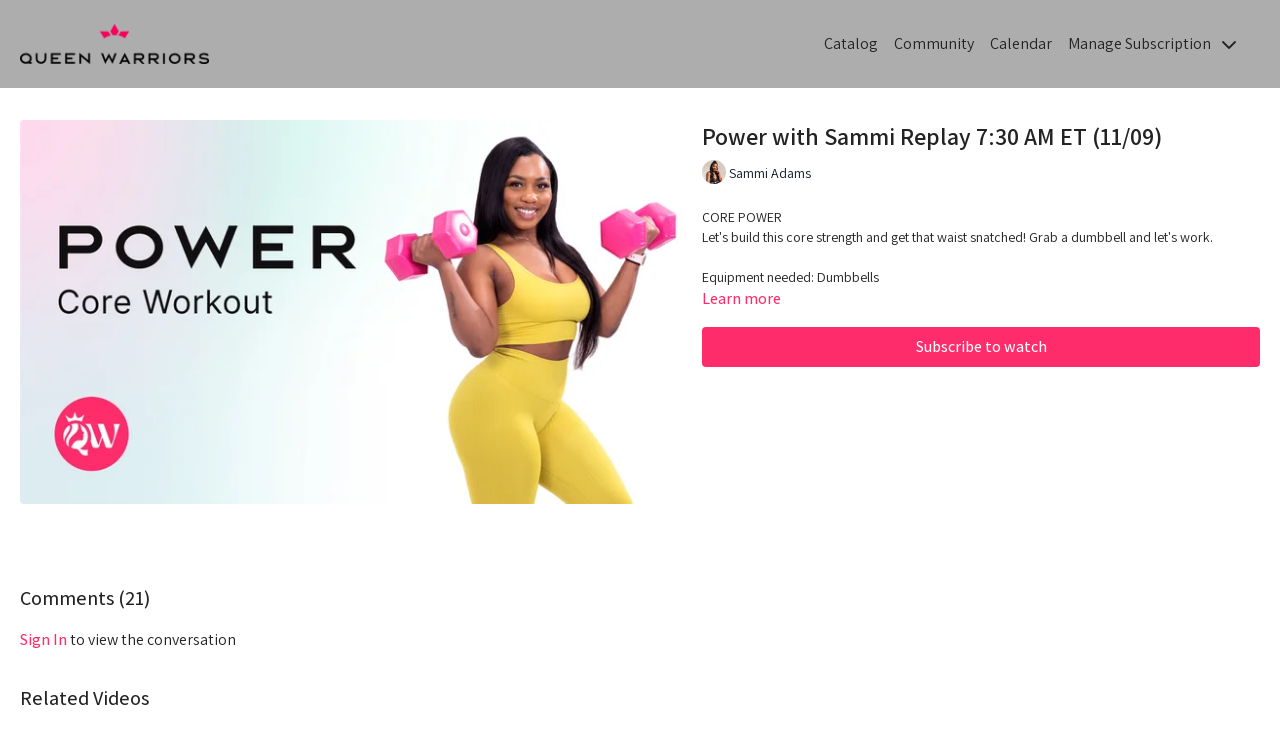

--- FILE ---
content_type: text/vnd.turbo-stream.html; charset=utf-8
request_url: https://queenwarriors.tv/programs/power-with-sammi-730-am-et-1109-541ba2.turbo_stream?playlist_position=sidebar&preview=false
body_size: -32
content:
<!DOCTYPE html><html><head><meta name="csrf-param" content="authenticity_token" />
<meta name="csrf-token" content="6zwGJ-ItRwrqixibb9KsdEfRMoFzAc9JV1Pud-213TzY9n6vx5wELjWyrlqMv1vCXrNyywWlBwLpUtrQOTMmmg" /></head><body><turbo-stream action="update" target="program_show"><template>
  <turbo-frame id="program_player">
      <turbo-frame id="program_content" src="/programs/power-with-sammi-730-am-et-1109-541ba2/program_content?playlist_position=sidebar&amp;preview=false">
</turbo-frame></turbo-frame></template></turbo-stream></body></html>

--- FILE ---
content_type: text/html; charset=utf-8
request_url: https://queenwarriors.tv/programs/power-with-sammi-730-am-et-1109-541ba2/related
body_size: 11827
content:
<turbo-frame id="program_related" target="_top">

    <div class="container " data-area="program-related-videos">
      <div class="cbt-related mt-8  pb-16">
        <div class="cbt-related-title text-xl font-medium">Related Videos</div>
          <div class="mt-5 grid grid-cols-1 sm:grid-cols-2 md:grid-cols-3 lg:grid-cols-4 xl:grid-cols-4 gap-x-4 gap-y-6">
              <div data-area="related-video-item" class="">
                <swiper-slide
  data-card="video_2990641"
  data-custom="content-card"
  class="self-start hotwired"
    data-short-description="Kettlebell"
    data-author-title-0="Raven Torres" data-author-permalink-0="author-PquyPTyYyd4"
>

  <a class="card-image-container" data-turbo="true" data-turbo-prefetch="false" data-turbo-action="advance" data-turbo-frame="_top" onclick="window.CatalogAnalytics(&#39;clickContentItem&#39;, &#39;video&#39;, &#39;2990641&#39;, &#39;Related Videos&#39;); window.CatalogAnalytics(&#39;clickRelatedVideo&#39;, &#39;2990641&#39;, &#39;1&#39;, &#39;program_page&#39;)" href="/programs/kettlebell-with-raven-900-am-et-intermediate-0429-638569">
    <div class="image-container relative" data-test="catalog-card">
  <div class="relative image-content">
    <div aria-hidden="true" style="padding-bottom: 56%;"></div>
    <img loading="lazy" alt="(04/29/24) Kettlebell with Raven Replay 9:00 AM ET Intermediate " decoding="async"
         src="https://alpha.uscreencdn.com/images/programs/2990641/horizontal/fd064b3e-6052-4cc5-9a42-434b89e27147.png?auto=webp&width=350"
         srcset="https://alpha.uscreencdn.com/images/programs/2990641/horizontal/fd064b3e-6052-4cc5-9a42-434b89e27147.png?auto=webp&width=350 350w,
            https://alpha.uscreencdn.com/images/programs/2990641/horizontal/fd064b3e-6052-4cc5-9a42-434b89e27147.png?auto=webp&width=700 2x,
            https://alpha.uscreencdn.com/images/programs/2990641/horizontal/fd064b3e-6052-4cc5-9a42-434b89e27147.png?auto=webp&width=1050 3x"
         class="card-image b-image absolute object-cover h-full top-0 left-0" style="opacity: 1;">
  </div>
    <div class="badge flex justify-center items-center text-white content-card-badge z-0">
      <span class="badge-item">30:04</span>
      <svg xmlns="http://www.w3.org/2000/svg" width="13" height="9" viewBox="0 0 13 9" fill="none" class="badge-item content-watched-icon" data-test="content-watched-icon">
  <path fill-rule="evenodd" clip-rule="evenodd" d="M4.99995 7.15142L12.0757 0.0756836L12.9242 0.924212L4.99995 8.84848L0.575684 4.42421L1.42421 3.57568L4.99995 7.15142Z" fill="currentColor"></path>
</svg>

    </div>

</div>
<div class="content-watched-overlay"></div>

</a>  <a class="card-title" data-turbo="true" data-turbo-prefetch="false" data-turbo-action="advance" data-turbo-frame="_top" title="(04/29/24) Kettlebell with Raven Replay 9:00 AM ET Intermediate " aria-label="(04/29/24) Kettlebell with Raven Replay 9:00 AM ET Intermediate " onclick="window.CatalogAnalytics(&#39;clickContentItem&#39;, &#39;video&#39;, &#39;2990641&#39;, &#39;Related Videos&#39;); window.CatalogAnalytics(&#39;clickRelatedVideo&#39;, &#39;2990641&#39;, &#39;1&#39;, &#39;program_page&#39;)" href="/programs/kettlebell-with-raven-900-am-et-intermediate-0429-638569">
    <span class="line-clamp-2">
      (04/29/24) Kettlebell with Raven Replay 9:00 AM ET Intermediate 
    </span>
</a></swiper-slide>


              </div>
              <div data-area="related-video-item" class="">
                <swiper-slide
  data-card="video_3191610"
  data-custom="content-card"
  class="self-start hotwired"
    data-author-title-0="Aimee Johnson" data-author-permalink-0="author-kpy3-IEC0Bs"
>

  <a class="card-image-container" data-turbo="true" data-turbo-prefetch="false" data-turbo-action="advance" data-turbo-frame="_top" onclick="window.CatalogAnalytics(&#39;clickContentItem&#39;, &#39;video&#39;, &#39;3191610&#39;, &#39;Related Videos&#39;); window.CatalogAnalytics(&#39;clickRelatedVideo&#39;, &#39;3191610&#39;, &#39;2&#39;, &#39;program_page&#39;)" href="/programs/power-with-aimee-930-am-et-intermediate-0812-17fd44">
    <div class="image-container relative" data-test="catalog-card">
  <div class="relative image-content">
    <div aria-hidden="true" style="padding-bottom: 56%;"></div>
    <img loading="lazy" alt="(08/12/24) Power with Aimee Replay 9:30 AM ET Intermediate " decoding="async"
         src="https://alpha.uscreencdn.com/images/programs/3191610/horizontal/658adff2-ffe2-4568-ab49-2d4ecb2bb5cd.png?auto=webp&width=350"
         srcset="https://alpha.uscreencdn.com/images/programs/3191610/horizontal/658adff2-ffe2-4568-ab49-2d4ecb2bb5cd.png?auto=webp&width=350 350w,
            https://alpha.uscreencdn.com/images/programs/3191610/horizontal/658adff2-ffe2-4568-ab49-2d4ecb2bb5cd.png?auto=webp&width=700 2x,
            https://alpha.uscreencdn.com/images/programs/3191610/horizontal/658adff2-ffe2-4568-ab49-2d4ecb2bb5cd.png?auto=webp&width=1050 3x"
         class="card-image b-image absolute object-cover h-full top-0 left-0" style="opacity: 1;">
  </div>
    <div class="badge flex justify-center items-center text-white content-card-badge z-0">
      <span class="badge-item">30:29</span>
      <svg xmlns="http://www.w3.org/2000/svg" width="13" height="9" viewBox="0 0 13 9" fill="none" class="badge-item content-watched-icon" data-test="content-watched-icon">
  <path fill-rule="evenodd" clip-rule="evenodd" d="M4.99995 7.15142L12.0757 0.0756836L12.9242 0.924212L4.99995 8.84848L0.575684 4.42421L1.42421 3.57568L4.99995 7.15142Z" fill="currentColor"></path>
</svg>

    </div>

</div>
<div class="content-watched-overlay"></div>

</a>  <a class="card-title" data-turbo="true" data-turbo-prefetch="false" data-turbo-action="advance" data-turbo-frame="_top" title="(08/12/24) Power with Aimee Replay 9:30 AM ET Intermediate " aria-label="(08/12/24) Power with Aimee Replay 9:30 AM ET Intermediate " onclick="window.CatalogAnalytics(&#39;clickContentItem&#39;, &#39;video&#39;, &#39;3191610&#39;, &#39;Related Videos&#39;); window.CatalogAnalytics(&#39;clickRelatedVideo&#39;, &#39;3191610&#39;, &#39;2&#39;, &#39;program_page&#39;)" href="/programs/power-with-aimee-930-am-et-intermediate-0812-17fd44">
    <span class="line-clamp-2">
      (08/12/24) Power with Aimee Replay 9:30 AM ET Intermediate 
    </span>
</a></swiper-slide>


              </div>
              <div data-area="related-video-item" class="">
                <swiper-slide
  data-card="video_1884278"
  data-custom="content-card"
  class="self-start hotwired"
    data-short-description="The official queen warrior workout is a full-body power workout created by celebrity trainer Fabiana Ferrarini. "
    data-author-title-0="Fabiana Ferrarini" data-author-permalink-0="author-FxWgFwjVNbM"
>

  <a class="card-image-container" data-turbo="true" data-turbo-prefetch="false" data-turbo-action="advance" data-turbo-frame="_top" onclick="window.CatalogAnalytics(&#39;clickContentItem&#39;, &#39;video&#39;, &#39;1884278&#39;, &#39;Related Videos&#39;); window.CatalogAnalytics(&#39;clickRelatedVideo&#39;, &#39;1884278&#39;, &#39;3&#39;, &#39;program_page&#39;)" href="/programs/power-with-fabiana-800-pm-et-0926-84efd1">
    <div class="image-container relative" data-test="catalog-card">
  <div class="relative image-content">
    <div aria-hidden="true" style="padding-bottom: 56%;"></div>
    <img loading="lazy" alt="Power with Fabiana Replay 8:00 PM ET (09/26)" decoding="async"
         src="https://alpha.uscreencdn.com/images/programs/1884278/horizontal/Mon_Fabi_POWER_Replay.1664242033.jpg?auto=webp&width=350"
         srcset="https://alpha.uscreencdn.com/images/programs/1884278/horizontal/Mon_Fabi_POWER_Replay.1664242033.jpg?auto=webp&width=350 350w,
            https://alpha.uscreencdn.com/images/programs/1884278/horizontal/Mon_Fabi_POWER_Replay.1664242033.jpg?auto=webp&width=700 2x,
            https://alpha.uscreencdn.com/images/programs/1884278/horizontal/Mon_Fabi_POWER_Replay.1664242033.jpg?auto=webp&width=1050 3x"
         class="card-image b-image absolute object-cover h-full top-0 left-0" style="opacity: 1;">
  </div>
    <div class="badge flex justify-center items-center text-white content-card-badge z-0">
      <span class="badge-item">37:07</span>
      <svg xmlns="http://www.w3.org/2000/svg" width="13" height="9" viewBox="0 0 13 9" fill="none" class="badge-item content-watched-icon" data-test="content-watched-icon">
  <path fill-rule="evenodd" clip-rule="evenodd" d="M4.99995 7.15142L12.0757 0.0756836L12.9242 0.924212L4.99995 8.84848L0.575684 4.42421L1.42421 3.57568L4.99995 7.15142Z" fill="currentColor"></path>
</svg>

    </div>

</div>
<div class="content-watched-overlay"></div>

</a>  <a class="card-title" data-turbo="true" data-turbo-prefetch="false" data-turbo-action="advance" data-turbo-frame="_top" title="Power with Fabiana Replay 8:00 PM ET (09/26)" aria-label="Power with Fabiana Replay 8:00 PM ET (09/26)" onclick="window.CatalogAnalytics(&#39;clickContentItem&#39;, &#39;video&#39;, &#39;1884278&#39;, &#39;Related Videos&#39;); window.CatalogAnalytics(&#39;clickRelatedVideo&#39;, &#39;1884278&#39;, &#39;3&#39;, &#39;program_page&#39;)" href="/programs/power-with-fabiana-800-pm-et-0926-84efd1">
    <span class="line-clamp-2">
      Power with Fabiana Replay 8:00 PM ET (09/26)
    </span>
</a></swiper-slide>


              </div>
              <div data-area="related-video-item" class="">
                <swiper-slide
  data-card="video_2929301"
  data-custom="content-card"
  class="self-start hotwired"
    data-short-description="Power "
    data-author-title-0="Raven Torres" data-author-permalink-0="author-PquyPTyYyd4"
>

  <a class="card-image-container" data-turbo="true" data-turbo-prefetch="false" data-turbo-action="advance" data-turbo-frame="_top" onclick="window.CatalogAnalytics(&#39;clickContentItem&#39;, &#39;video&#39;, &#39;2929301&#39;, &#39;Related Videos&#39;); window.CatalogAnalytics(&#39;clickRelatedVideo&#39;, &#39;2929301&#39;, &#39;4&#39;, &#39;program_page&#39;)" href="/programs/power-with-raven-530-pm-et-intermediate-0320-1cf07d">
    <div class="image-container relative" data-test="catalog-card">
  <div class="relative image-content">
    <div aria-hidden="true" style="padding-bottom: 56%;"></div>
    <img loading="lazy" alt="(03/20/24) Power with Raven Replay 5:30 PM ET Intermediate " decoding="async"
         src="https://alpha.uscreencdn.com/images/programs/2929301/horizontal/ea661958-5bdb-4c67-8f4a-28653a53e514.png?auto=webp&width=350"
         srcset="https://alpha.uscreencdn.com/images/programs/2929301/horizontal/ea661958-5bdb-4c67-8f4a-28653a53e514.png?auto=webp&width=350 350w,
            https://alpha.uscreencdn.com/images/programs/2929301/horizontal/ea661958-5bdb-4c67-8f4a-28653a53e514.png?auto=webp&width=700 2x,
            https://alpha.uscreencdn.com/images/programs/2929301/horizontal/ea661958-5bdb-4c67-8f4a-28653a53e514.png?auto=webp&width=1050 3x"
         class="card-image b-image absolute object-cover h-full top-0 left-0" style="opacity: 1;">
  </div>
    <div class="badge flex justify-center items-center text-white content-card-badge z-0">
      <span class="badge-item">28:48</span>
      <svg xmlns="http://www.w3.org/2000/svg" width="13" height="9" viewBox="0 0 13 9" fill="none" class="badge-item content-watched-icon" data-test="content-watched-icon">
  <path fill-rule="evenodd" clip-rule="evenodd" d="M4.99995 7.15142L12.0757 0.0756836L12.9242 0.924212L4.99995 8.84848L0.575684 4.42421L1.42421 3.57568L4.99995 7.15142Z" fill="currentColor"></path>
</svg>

    </div>

</div>
<div class="content-watched-overlay"></div>

</a>  <a class="card-title" data-turbo="true" data-turbo-prefetch="false" data-turbo-action="advance" data-turbo-frame="_top" title="(03/20/24) Power with Raven Replay 5:30 PM ET Intermediate " aria-label="(03/20/24) Power with Raven Replay 5:30 PM ET Intermediate " onclick="window.CatalogAnalytics(&#39;clickContentItem&#39;, &#39;video&#39;, &#39;2929301&#39;, &#39;Related Videos&#39;); window.CatalogAnalytics(&#39;clickRelatedVideo&#39;, &#39;2929301&#39;, &#39;4&#39;, &#39;program_page&#39;)" href="/programs/power-with-raven-530-pm-et-intermediate-0320-1cf07d">
    <span class="line-clamp-2">
      (03/20/24) Power with Raven Replay 5:30 PM ET Intermediate 
    </span>
</a></swiper-slide>


              </div>
          </div>
        </div>
      </div>
    </div>
</turbo-frame>

--- FILE ---
content_type: text/css; charset=utf-8
request_url: https://assets-gke.uscreencdn.com/theme_assets/14973/theme.css?v=1760731668
body_size: 6387
content:
:root {
    --app-height: 100%;
}

[data-theme="light"] {
    --base-color: #232323;
    --inverse-color: #E9E9E9;
    --section-background-color: white;
    --dropdown-background-color: white;
    --dropdown-text-color: #232323;
    --footer-background-color: white;
    --text-color-description: #6E6E6E;
    --slider-color-dot: #6E6E6E;
    --slider-color-active-dot: #6E6E6E;
}

[data-theme="dark"] {
    --base-color: #EEEEEE;
    --inverse-color: #505050;
    --section-background-color: #121212;
    --dropdown-background-color: #505050;
    --dropdown-text-color: #EEEEEE;
    --footer-background-color: #121212;
    --text-color-description: #8A8A8A;
    --slider-color-dot: #EEEEEE;
    --slider-color-active-dot: #6E6E6E;
}

[data-header-theme="light"] {
    --header-text-color: #232323;
    --header-background-color: white;
}
[data-header-theme="dark"] {
    --header-text-color: #EEEEEE;
    --header-background-color: #121212;
}

body{
    font-family: var(--base-font);
    font-weight: 400;
    color: var(--base-color);
    background-color: var(--section-background-color);
}

.theme\:section{
    background: var(--section-background-color);
    position: relative;
    overflow: hidden;
    padding: 40px 0;
    color: var(--base-color);
}
@media (min-width: 1024px) {
    .theme\:section {
        padding: 64px 0;
    }
}
/* Container */
.container, .theme\:container {
    max-width: 100%;
    width: 100%;
    margin: 0 auto;
    box-sizing: border-box;
    padding: 0 20px;
}
@media (min-width: 768px) {
    .container, .theme\:container {
        max-width: 720px;
    }
}
@media (min-width: 1024px) {
    .container, .theme\:container {
        max-width: 960px;
    }
}
@media (min-width: 1280px) {
    .container, .theme\:container {
        max-width: 1280px;
    }
}
/* Image */
.theme\:image-container {
    height: 100%;
}
.theme\:image-container.square img {
    position: absolute;
    left: 0;
    top: 0;
    width: 100%;
    height: 100%;
    object-fit: cover;
    object-position: center;
}
.theme\:image-overlay {
    position: absolute;
    left: 0;
    right: 0;
    top: 0;
    bottom: 0;
}
/* Video */
.theme\:video{
    position: relative;
    overflow: hidden;
}
.theme\:video-poster{
    opacity: 1;
    transition: opacity .1s linear;
}
.theme\:video--play-button{
    position: absolute;
    left: 0;
    top: 0;
    bottom: 0;
    right: 0;
    z-index: 2;
    display: flex;
    align-items: center;
    justify-content: space-around;
}
.theme\:video--play-button button {
    border: none;
    outline: none;
    padding: 0;
    margin: 0;
    color: var(--primary-color);
}
.theme\:video-poster img{
    position: absolute;
    left: 0;
    top: 0;
    height: 100%;
    width: 100%;
    object-fit: cover;
    object-position: center top;
}
.theme\:video-overlay{
    position: absolute;
    left: 0;
    right: 0;
    top: 0;
    bottom: 0;
}

/* Theme typography */
.theme\:section-title {
    font-size: 1.5rem;
    text-align: center;
    line-height: 1.2;
    font-weight: 700;
    font-family: var(--heading-font);
    margin-bottom: 1.5rem;
}
.section-title-left {
    text-align: left;
}
.theme\:title {
    font-size: 1.5rem;
    line-height: 1.2;
    margin-bottom: 0.75rem;
    font-weight: 700;
    font-family: var(--heading-font);
}
.theme\:subtitle {
    font-size: 0.875rem;
    line-height: 1.35;
}
.theme\:paragraph {
    font-size: 1rem;
    line-height: 1.35;
    font-weight: 400;
}
.theme\:microcopy {
    font-size: 14px;
    line-height: 1.4;
    font-weight: 400;
}
@media (min-width: 1024px) {
    .theme\:section-title {
        font-size: 2.25rem;
        margin-bottom: 2rem;
    }
    .section-title-left-lg {
        text-align: left;
    }
    .theme\:title {
        font-size: 2.25rem;
        margin-bottom: 1rem;
    }
    .theme\:subtitle {
        font-size: 1rem;
    }
}

/* Button */
.theme\:button {
    display: inline-block;
    padding: 12px 24px;
    line-height: 1.55;
    text-decoration: none;
    box-sizing: border-box;
    text-align: center;
    color: var(--contrast-to-primary-color);
    position: relative;
    font-size: 1.125rem;
    font-weight: 600;
}
.button-bg {
     display: block;
     position: absolute;
     left: 0;
     top: 0;
     width: 100%;
     height: 100%;
     z-index: 1;
     opacity: 1;
     background: var(--primary-color);
     border: 1px solid var(--primary-color);
     border-radius: 52px;
 }
.button--secondary {
    color: var(--base-color);
    font-size: 1.125rem;
    white-space: nowrap;
    padding: 12px 24px;
}
.button--secondary .button-bg {
    border-color: var(--base-color);
    background-color: transparent;
}
@media (min-width: 1024px) {
    .theme\:button:hover .button-bg, .theme\:button:focus .button-bg {
        filter: brightness(0.9);
    }
    .button--secondary:hover .button-bg, .button--secondary:focus .button-bg {
        opacity: 0.8;
        filter: none;
    }
    .button--secondary:hover, .button--secondary:focus {
        opacity: 0.8;
    }
}
.button-content{
    position: relative;
    z-index: 2;
}
.button-margin:not(:first-child) {
    margin-top: 1rem;
}
@media (min-width: 1024px) {
    .button-margin:not(:first-child) {
        margin-top: 1.5rem;
    }
}

.theme\:link,
.theme\:navigation-url {
    text-decoration: none;
}

@media (min-width: 1024px) {
    .theme\:link:hover {
        text-decoration: none;
        color: inherit;
    }
    .theme\:navigation-url:hover {
        text-decoration: underline;
    }
}

.theme\:background-image {
    position: absolute;
    left: 0;
    right: 0;
    top: 0;
    bottom: 0;
    z-index: 0;
}

.theme\:background-image figure{
    height: 100%;
}

.theme\:background-image img{
    object-fit: cover;
    object-position: left top;
    width: 100%;
    height: 100%;
}

.color-black .theme\:button{
    color: black;
}

@media (max-width: 640px) {
    .theme\:title{
        font-size: 24px;
        line-height: 1.3;
    }
    .theme\:subtitle{
        font-size: 16px;
        line-height: 1.5;
    }
    .theme\:button{
        display: block;
    }
    .theme\:video-poster img:last-child{
        display: none;
    }
}

.page-content {
    flex: 0 0 100%;
    max-width: 100%;
    margin: 1.25rem 0;
}

.page {
    min-height: calc(100vh - 320px);
}

.page-content a {
    color: var(--primary-color);
}

.page-content a:hover {
    opacity: 0.9;
}

/*THEME IMAGE PLACEHOLDER*/
.image-empty {
    background-color: #f9f9f9;
}
[data-theme="dark"] .image-empty {
    background-color: #3b3b3b;
}
.image-empty .theme\:image-source[src=""] {
    display: none;
}
.image-placeholder {
    display: flex;
    justify-content: center;
    align-items: center;
    height: 100%;
}
.image-placeholder .theme\:image-source[src=""]{
    content: url("data:image/svg+xml,%3Csvg width='400' height='224' fill='none' xmlns='http://www.w3.org/2000/svg'%3E%3Cpath fill='%23F9F9F9' d='M0 0h400v224H0z'/%3E%3Cpath fill-rule='evenodd' clip-rule='evenodd' d='M176 84a8 8 0 0 0-8 8v40a8 8 0 0 0 8 8h48a8 8 0 0 0 8-8V92a8 8 0 0 0-8-8h-48Zm48 48h-48l16-32 12 24 8-16 12 24Z' fill='%23E9E9E9'/%3E%3C/svg%3E");
}
[data-theme="dark"] .image-placeholder .theme\:image-source[src=""]{
    content: url("data:image/svg+xml,%3Csvg width='400' height='224' fill='none' xmlns='http://www.w3.org/2000/svg'%3E%3Cpath fill='%233b3b3b' d='M0 0h400v224H0z'/%3E%3Cpath fill-rule='evenodd' clip-rule='evenodd' d='M176 84a8 8 0 0 0-8 8v40a8 8 0 0 0 8 8h48a8 8 0 0 0 8-8V92a8 8 0 0 0-8-8h-48Zm48 48h-48l16-32 12 24 8-16 12 24Z' fill='%23E9E9E9'/%3E%3C/svg%3E");
}

.theme\:image-container.square{
    width: 100%;
    padding-bottom: 100%;
    overflow: hidden;
    position: relative;
    margin: 0;
}

/*THEME HEADER*/
.theme\:header{
    position: relative;
    color: var(--header-text-color);
    background-color: rgba(0, 0, 0, 0.32);
    font-weight: 600;
    z-index: 11;
}
.header-outlined-link {
    color: var(--dropdown-text-color);
    font-weight: 400;
    width: 100%;
    padding: 0.75rem 1rem;
    border-radius: 100px;
    border-width: 1px;
    border-style: solid;
    border-color: var(--dropdown-text-color);
    display: block;
    text-align: center;
}
.header-logo {
    color: var(--header-text-color);
}
.theme\:header.transparent-header {
    position: absolute;
    top: 0;
    left: 0;
    right: 0;
    background-color: transparent;
}
body.overflow-hidden .theme\:header{
    position: fixed;
    top: 0;
    left: 0;
    width: 100%;
    z-index: 40;
}
.theme\:navigation ul {
    list-style: none;
    margin: 0;
    padding: 0;
}
.theme\:navigation li {
    list-style: none;
    margin: 0;
    padding: 0;
    position: relative;
    text-align: left;
}
.header .navigation-wrapper {
    flex: 1 0 0;
    overflow-y: auto;
    overflow-x: hidden;
    display: flex;
    justify-content: center;
    align-items: flex-start;
}
.theme\:navigation .navigation-list {
    display: flex;
    margin-left: -0.5rem;
    margin-right: -0.5rem;
}
.theme\:navigation .navigation-item {
    margin-left: 0.5rem;
    margin-right: 0.5rem;
    display: flex;
    align-items: center;
    flex-direction: column;
}
.navigation-item-link {
    display: block;
    white-space: nowrap;
    user-select: none;
    text-decoration: none;
}
.header .navigation-item-link {
    font-size: 1.125rem;
    color: var(--base-color);
    font-weight: normal;
}
.header .navigation-item {
    margin-bottom: 1.5rem;
}
.header .navigation-item:last-child {
    margin-bottom: 0;
}
@media (min-width: 1024px) {
    .header-outlined-link {
        width: auto;
        padding: 0;
        border-radius: 0;
        border-width: 0;
        color: var(--header-text-color);
    }
    .header-outlined-link:hover {
        color: var(--primary-color);
    }
    .header .navigation-item-link {
        font-size: 1rem;
        color: var(--header-text-color);
    }
    .header .navigation-item {
        margin-bottom: 0;
    }
    .navigation-item-link:hover {
        opacity: 0.8;
        color: inherit;
    }
    .header-logo:hover .header-logo-title {
        opacity: 0.8;
    }
}
.header-navigation .navigation-dropdown {
    margin-top: 1rem;
    display: none;
}
.navigation-item-opened .navigation-dropdown {
    display: block;
}
.navigation-arrow {
    display: inline-flex;
    margin-left: 0.5rem;
}
.navigation-item-opened .navigation-arrow {
    transform: rotateX(180deg);
}
@media (min-width: 1024px) {
    .navigation-item-with-dropdown:hover .navigation-dropdown {
        visibility: visible;
        opacity: 1;
    }
    .navigation-item-with-dropdown:hover .navigation-arrow {
        transform: rotateX(180deg);
    }
    .navigation-dropdown-list {
        box-shadow: 0px 1px 2px rgba(0, 0, 0, 0.06), 0px 1px 3px rgba(0, 0, 0, 0.1);
        border-radius: 8px;
        max-height: 8rem;
        overflow-y: auto;
        background: var(--dropdown-background-color);
        overflow-x: hidden;
    }
    .navigation-dropdown {
        min-width: 200px;
        position: absolute;
        visibility: hidden;
        opacity: 0;
        right: 0;
        top: 100%;
        padding-top: 8px;
        z-index: 3;
    }
    .header-navigation .navigation-dropdown {
        margin-top: 0;
        display: block;
    }
}

[dir="rtl"] .theme\:navigation-dropdown{
    right: inherit;
    left: 0;
}

@media (min-width: 1024px) {
    .navigation-dropdown-list {
        max-height: 12rem;
    }
}

.navigation-dropdown-link {
    padding: 0;
    position: relative;
    color: var(--dropdown-text-color);
    display: block;
    text-align: center;
}
.header .navigation-dropdown-link {
    font-size: 1.125rem;
}
.header .navigation-dropdown-item {
    margin-bottom: 1rem;
}
.header .navigation-dropdown-item:last-child {
    margin-bottom: 0;
}
.navigation-dropdown-link:hover {
    text-decoration: none;
}
.navigation-dropdown-link:hover:before,
.navigation-dropdown-link:focus:before{
    content: ' ';
    position: absolute;
    left: 0;
    top: 0;
    bottom: 0;
    right: 0;
    background: transparent;
    opacity: .1;
}

@media (min-width: 1024px) {
    .navigation-dropdown-link:hover:before,
    .navigation-dropdown-linkk:focus:before{
        background: var(--primary-color);
    }
    .navigation-dropdown-link {
        padding: 8px 16px;
    }
    .header .navigation-dropdown-link {
        font-size: 1rem;
    }
    .header .navigation-dropdown-item {
        margin-bottom: 0;
    }
}

.header--menu {
    flex: 1 1 0;
    display: flex;
    flex-wrap: wrap;
    justify-content: end;
    z-index: 2;
}
.header-navigation {
    display: none;
}
.header-navigation .navigation-list {
    justify-content: center;
    flex-direction: column;
    margin-top: auto;
    margin-bottom: auto;
}
.header--menu-hamburger {
    display: block;
}
.opened-menu .header--menu-hamburger {
    display: none;
}
.header--menu-close {
    display: none;
    color: var(--base-color);
}
.opened-menu .header--menu-close {
    display: block;
}

.header--menu-side {
    display: flex;
    justify-content: center;
}
.header--menu-account {
    display: flex;
    flex-direction: column;
    align-items: center;
    position: relative;
}
.menu-account-dropdown-item {
    margin-bottom: 1.5rem;
}
.header-menu-sign-out-link {
    display: none;
}
.header-mobile-sign-out-button {
    order: 3;
    margin-top: 1.5rem;
}
.header-cta {
    width: 100%;
    font-weight: normal;
}
.header-addon {
    display: none;
}
.navigation-avatar {
    display: none;
}
.header .navigation-avatar {
    display: flex;
    justify-content: center;
    margin-bottom: 1.5rem;
}
.theme\:navigation .header--menu-side {
    display: block;
}
.theme\:navigation .sign-in-list {
    display: grid;
    order: 3;
    gap: 1rem;
    margin-left: -0.5rem;
    margin-right: -0.5rem;
    margin-top: 1.5rem;
}
.sign-in-item {
    margin-left: 0.5rem;
    margin-right: 0.5rem;
}
.theme\:navigation .menu-account-dropdown-item {
    margin-bottom: 1.5rem;
}
.theme\:navigation .navigation-user-item {
    order: 0;
}
.opened-menu .header-navigation {
    position: fixed;
    display: flex;
    flex-direction: column;
    visibility: visible;
    opacity: 1;
    top: 0;
    left: 0;
    right: 0;
    z-index: -1;
    height: var(--app-height);
    background: var(--section-background-color);
    padding: 70px 20px 40px 20px;
    box-sizing: border-box;
}
.opened-menu {
    overflow: hidden;
}
.header-avatar {
    display: inline-flex;
    align-items: center;
}
.header-avatar-arrow {
    margin-left: 0.5rem;
}
[dir="rtl"] .header-avatar-arrow {
    margin-left: 0;
    margin-right: 0.5rem;
}
@media (min-width: 1024px) {
    .opened-menu {
        overflow: visible;
    }
    .opened-menu .header-navigation {
        position: relative;
        background: transparent;
        padding: 0;
        height: auto;
    }
    .header .navigation-wrapper {
        overflow-x: visible;
        overflow-y: visible;
        justify-content: flex-end;
    }
    .header .navigation-avatar,
    .header .navigation-user-item {
        display: none;
    }
    .theme\:navigation .menu-account-dropdown-item {
        margin-bottom: 0;
    }
    .theme\:navigation .header--menu-side, .theme\:navigation .sign-in-list {
        display: none;
    }
    .header--menu {
        padding: 0 1.5rem;
    }
    .header-addon {
        display: block;
        flex: 0 0 auto;
    }
    .header-cta {
        width: auto;
    }
    .header-menu-sign-out-link {
        display: block;
    }
    .header-mobile-sign-out-button {
        display: none;
    }
    .menu-account-dropdown-item {
        margin-bottom: 0;
    }
    .header--menu-side {
        order: 2;
        width: auto;
    }
    .header-navigation {
        display: flex;
        flex-wrap: wrap;
        flex: 1 0 0;
        justify-content: center;
    }
    .header--menu-sign-out {
        display: block;
    }
    .header-navigation .navigation-list {
        flex-direction: row;
        flex-wrap: wrap;
        align-items: center;
        justify-content: center;
    }
    .sign-in-list {
        display: flex;
        gap: 0;
        flex-direction: row;
        align-items: center;
        margin-top: 0;
    }
    .header-cta {
        padding: 0.5rem 1rem;
        font-size: 1rem;
    }
}


.header-logo-image img {
    object-fit: contain;
}

/*THEME FOOTER*/
.theme\:footer {
    background: var(--footer-background-color);
    color: var(--base-color);
}
.footer--copyright {
    grid-area: copyright;
}
.footer--copyright-link {
    line-height: 1;
    color: var(--base-color);
    font-size: 0.875rem;
}
.footer--services {
    grid-area: services;
}
.footer--social {
    grid-area: social;
}
.footer--menu {
    grid-area: menu;
    font-size: 0.875rem;
}
.footer--menu .navigation-dropdown {
    top: unset;
    bottom: 0;
    padding-top: 0;
    padding-bottom: 0;
}
.uscreen-block {
    grid-area: uscreen;
}
.footer-wrapper {
    position: relative;
    display: grid;
    align-items: center;
    justify-content: center;
    row-gap: 2.5rem;
    text-align: center;
    grid-template-columns: repeat(1, minmax(0, 1fr));
    grid-template-areas: "copyright"
    "menu"
    "social"
    "services"
    "uscreen";
}
.footer--menu .theme\:navigation .navigation-list {
    flex-wrap: wrap;
    justify-content: center;
    margin-top: -0.5rem;
}
.footer--menu .navigation-item-with-dropdown {
    width: 100%;
}
.footer--menu .navigation-item {
    margin-top: 0.5rem;
}
.footer--menu .navigation-dropdown-item {
    margin-top: 0.5rem;
}
@media (min-width: 1024px) {
    .footer--menu .navigation-dropdown-item {
        margin-top: 0;
    }
    .footer--menu .theme\:navigation .navigation-list {
        margin-top: 0;
    }
    .footer--menu .navigation-item-with-dropdown {
        width: auto;
    }
    .footer--menu .navigation-item {
        margin-top: 0;
    }
    .footer--menu .navigation-dropdown {
        padding-bottom: 1.5rem;
    }
    .footer-wrapper {
        text-align: left;
        grid-template-rows: repeat(2, 1fr);
        grid-template-columns: repeat(3, 1fr);
        grid-template-areas: "copyright services social"
                       "menu menu uscreen";
    }
}
.footer-wrapper:before {
    content: "";
    position: absolute;
    top: 0;
    left: 0;
    right: 0;
    height: 1px;
    background-color: #E9E9E9;
}
[data-theme="dark"] .footer-wrapper:before {
    background-color: #323232;
}
.footer--social {
    display: flex;
    justify-content: center;
    margin-left: -0.75rem;
    margin-right: -0.75rem;
}
@media (min-width: 1024px) {
    .footer--social {
        justify-content: flex-end;
    }
}
.footer--social-link {
    display: inline-flex;
    color: #000;
    margin-right: 0.75rem;
    margin-left: 0.75rem;
}
[data-theme="dark"] .footer--social-link {
    color: #EEEEEE;
}
.footer--social-link:hover {
    opacity: 0.9;
}
.footer--social-icon {
    height: 2rem;
    width: 2rem;
}
@media (min-width: 1024px) {
    .footer--social-icon {
        height: 1.5rem;
        width: 1.5rem;
    }
}

/* benefits */
[data-theme="light"] {
    --benefit-text-color: #6E6E6E;
}

[data-theme="dark"] {
    --text-color-description: #8A8A8A;
}
.benefit--title {
    font-weight: 600;
    margin-bottom: 12px;
}
.benefit--text {
    color: var(--benefit-text-color);
}
.benefits--row {
    display: flex;
    flex-wrap: wrap;
    justify-content: center;
    align-items: flex-start;
}
.benefits--card {
    text-align: center;
    margin-bottom: 24px;
    padding: 0 12px;
    width: 100%;
}
.benefits--cta  {
    text-align: center;
    margin-bottom: 24px;
}
.benefits--card .theme\:image{
  max-width: 112px;
  margin: 0 auto;
  margin-bottom: 24px;
}
@media (min-width: 768px) {
    .benefits--card {
        width: 50%;
    }
}

@media only screen and (max-width:639px) {
  .theme\:section.benefits {
    padding-bottom: 0;
  }
}

/*HERO BANNER SECTION*/
[data-hero-theme="light"] {
    --hero-text-color: #232323;
}
[data-hero-theme="dark"] {
    --hero-text-color: #fff;
}
.hero-banner {
    min-height: 619px;
    color: var(--hero-text-color);
    display: flex;
}
.hero-banner-container {
    display: flex;
    align-items: end;
    justify-content: flex-start;
}
.hero-banner--content{
    display: flex;
    justify-content: center;
    flex-direction: column;
    align-items: flex-start;
    position: relative;
    padding: 0;
    z-index: 2;
    text-align: left;
    max-width: 39.5rem;
}
.hero-banner-title {
    font-size: 2.25rem;
    margin-bottom: 0.75rem;
    line-height: 2.75rem;
    font-weight: 700;
}
.hero-banner-text {
    font-size: 1rem;
    line-height: 1.5rem;
}
.hero-banner-button {
    width: 100%;
    margin-top: 1.5rem;
}
.hero-banner--background-image {
    position: absolute;
    left: 0;
    right: 0;
    top: 0;
    bottom: 0;
}
.hero-banner--background-image img {
    object-position: center;
}
.hero-banner--background-image img {
    object-fit: cover;
    width: 100%;
    height: 100%;
}
.hero-banner--mobile-image {
    display: none;
}
@media (min-width: 1024px) {
    .hero-banner-container {
        align-items: center;
    }
    .hero-banner--content {
        padding: 75px 0;
    }
    .hero-banner {
        min-height: 724px;
    }
    .hero-banner-title {
        font-size: 4rem;
        margin-bottom: 1rem;
        line-height: 4rem;
    }
    .hero-banner-text {
        font-size: 1.125rem;
        line-height: 1.75rem;
    }
}
@media (min-width: 640px) {
    .hero-banner-button {
        width: auto;
    }
}

@media (max-width: 640px) {
    .hero-banner .theme\:video--play-button{
        display: flex;
    }

    .hero-banner--background-video video{
        display: none;
    }

    .hero-banner--background-video {
        display: none;
    }

    .hero-banner--mobile-image {
        display: block;
    }

    .hero-banner--content {
        padding-bottom: 0;
    }
}

/* GALLERY */
.slider--container .swiper-wrapper {
    position: relative;
    width: 100%;
    height: 100%;
    z-index: 1;
    display: flex;
    transition-property: transform;
    box-sizing: content-box;
}

.slider--container .swiper {
    margin-left: auto;
    margin-right: auto;
    position: relative;
    overflow: hidden;
    list-style: none;
    padding: 0;
    z-index: 1;
}

.slider--container .swiper-slide {
    flex-shrink: 0;
    width: 100%;
    height: 100%;
    position: relative;
    transition-property: transform;
    box-sizing: border-box;
}
.slider-dots.swiper-pagination {
    position: relative;
    padding-top: 2rem;
    line-height: 1;
    display: flex;
    visibility: visible;
    justify-content: center;
}
.hide-navigation .slider-dots.swiper-pagination {
    display: none;
}
@media (min-width: 1024px) {
    .slider-dots.swiper-pagination {
        padding-top: 2.5rem;
    }
}

.slider-dots.swiper-pagination .swiper-pagination-bullet {
    width: 8px;
    height: 8px;
    border-radius: 100%;
    margin: 0 4px;
    background-color: var(--slider-color-dot);
    opacity: 0.16;
}

.slider-dots.swiper-pagination .swiper-pagination-bullet.swiper-pagination-bullet-active {
    opacity: 1;
    background-color: var(--slider-color-active-dot);
}

.slider--container .swiper-button-item {
    display: none;
}

.slider--container.slider-with-navigation .swiper-button-item {
    background-color: transparent;
    background-image: url("data:image/svg+xml,%3Csvg width='11' height='18' viewBox='0 0 11 18' fill='none' xmlns='http://www.w3.org/2000/svg'%3E%3Cpath fill-rule='evenodd' clip-rule='evenodd' d='M3.41412 9.00007L10.707 1.70718L9.29277 0.292969L0.585693 9.00007L9.29277 17.7072L10.707 16.293L3.41412 9.00007Z' fill='%23232323'/%3E%3C/svg%3E%0A");
    background-repeat: no-repeat;
    background-position: 13px;
    width: 40px!important;
    height: 40px!important;
    border-radius: 50%;
    border: 1px solid var(--base-color);
    opacity: 1;
    padding: 0;
    transition: 0.2s;
    position: absolute;
    top: 50%;
    left: auto;
    margin-top: -21px;
    display: block;
}
.hide-navigation.slider--container.slider-with-navigation {
    padding-left: 0;
    padding-right: 0;
}
.hide-navigation.slider--container.slider-with-navigation .swiper-button-item {
    display: none;
}
.slider-with-navigation .swiper-button-item.swiper-button-disabled {
    opacity: .5;
    cursor: auto;
}

.slider-image--slide img {
    width: 100%;
}

.slider--container .swiper-button-item {
    display: none;
}

[data-theme="dark"] .slider--container .swiper-button-item{
    background-color: transparent;
    background-image: url("data:image/svg+xml,%3Csvg width='11' height='18' viewBox='0 0 11 18' fill='none' xmlns='http://www.w3.org/2000/svg'%3E%3Cpath fill-rule='evenodd' clip-rule='evenodd' d='M3.41412 9L10.707 1.7071L9.29277 0.292892L0.585693 9L9.29277 17.7071L10.707 16.2929L3.41412 9Z' fill='%23EEEEEE'/%3E%3C/svg%3E%0A");
}

.slider-with-navigation .swiper-button-prev{
    left: -55px;
    right: initial;
}

.slider-with-navigation .swiper-button-next{
    transform: rotate(180deg);
    right: -55px;
}

.slider-image--duration {
    font-size: 0.75rem;
    color: var(--white);
    background: rgba(0, 0, 0, 0.64);
    border-radius: 0.5rem;
    right: 0.5rem;
    bottom: 0.5rem;
    position: absolute;
    padding: 0.25rem 0.5rem;
    display: inline-flex;
    align-items: center;
}

.slider-rounded-images {
    text-align: center;
    margin-top: 0;
}
.slider-with-navigation.slider--container .swiper-button-next{
    right: -55px;
}
.slider-with-navigation.slider--container .swiper-button-prev{
    left: -55px;
}

.slider-rounded-images .slider-image--slide {
    display: flex;
    align-items: center;
    justify-content: center;
    box-sizing: border-box;
}

.slider-rounded-images .theme\:image {
    max-width: 96px;
    max-height: 96px;
    width: 100%;
    height: 100%;
}
.slider-title {
    font-size: 1rem;
    line-height: 1.5rem;
    font-weight: 600;
}
.slider-subtitle {
    font-size: 0.875rem;
    font-weight: 400;
    line-height: 1.25rem;
    color: var(--text-color-description);
}

@media (max-width: 1380px){
    .slider-with-navigation {
        padding-left: 60px;
        padding-right: 60px;
    }
}

@media (max-width: 1024px){
    .slider--container .swiper-button-item {
        display: none;
    }
    .slider-with-navigation {
        padding-left: 0;
        padding-right: 0;
    }
}

@media (max-width: 1023px) {
    .slider--container .swiper{
        overflow: visible;
    }

    .slider--container.slider-rounded-images .swiper{
        overflow: hidden;
    }
}
/* TEXT */
.text-block-center {
    text-align: center;
}
.text-block-left {
    text-align: left;
}

/* IMAGE_TEXT */
.image-text-list {
    display: flex;
    flex-wrap: wrap;
    align-items: stretch;
}
.image-text-content {
    flex: 1 0 0;
    display: flex;
    flex-direction: column;
    align-items: flex-start;
    justify-content: center;
    order: 2;
}
.image-text-image {
    width: 100%;
}
.image-text-image__left {
    order: 1;
    padding-bottom: 2rem;
}
.image-text-image__right {
    order: 3;
    padding-top: 2rem;
}
[dir="rtl"] .image-text-image.image-text-image__left {
    order: 3;
    padding-top: 2rem;
    padding-bottom: 0;
}
[dir="rtl"] .image-text-image.image-text-image__right {
    order: 1;
    padding-top: 0;
    padding-bottom: 2rem;
}
.image-text-image .theme\:image, .image-text img {
    width: 100%;
}
.image-text-image-wrapper {
    border-radius: 0.5rem;
    overflow: hidden;
    align-items: center;
    width: 100%;
    height: 100%;
    display: flex;
    position: relative;
}
.image-text-button {
    width: 100%;
}
@media (min-width: 768px) {
    .image-text-image {
        width: 50%;
    }
    .image-text-image__left {
        padding-right: 5rem;
        padding-bottom: 0;
        padding-top: 0;
    }
    .image-text-image__right {
        padding-left: 5rem;
        padding-top: 0;
        padding-bottom: 0;
    }
}
@media (min-width: 640px) {
    .image-text-button {
        text-align: left;
    }
    [dir="rtl"] .image-text-button {
        text-align: right;
    }
}

/* VIDEO */
.video-text-list {
    display: flex;
    flex-wrap: wrap;
    align-items: stretch;
}
.video-text-content {
    flex: 1 0 0;
    display: flex;
    flex-direction: column;
    align-items: flex-start;
    justify-content: center;
    order: 2;
}
.video-text-video__left {
    order: 1;
    padding-bottom: 2rem;
}
.video-text-video__right {
    order: 3;
    padding-top: 2rem;
}
[dir="rtl"] .video-text-video.video-text-video__left {
    order: 3;
    padding-top: 2rem;
    padding-bottom: 0;
}
[dir="rtl"] .video-text-video.video-text-video__right {
    order: 1;
    padding-top: 0;
    padding-bottom: 2rem;
}
.video-text-video-wrapper {
    border-radius: 0.5rem;
    overflow: hidden;
    align-items: center;
    width: 100%;
    height: 100%;
    display: flex;
    position: relative;
}
.video-text-button {
    text-align: center;
    width: 100%;
}
@media (min-width: 768px) {
    .video-text-video {
        width: 50%;
    }
    .video-text-video__left {
        padding-right: 5rem;
        padding-bottom: 0;
        padding-top: 0;
    }
    .video-text-video__right {
        padding-left: 5rem;
        padding-top: 0;
        padding-bottom: 0;
    }
}
@media (min-width: 640px) {
    .video-text-button {
        text-align: left;
    }
    [dir="rtl"] .video-text-button {
        text-align: right;
    }
}


[dir="rtl"] .image-text .text-center,
[dir="rtl"] .video-text .text-center {
    text-align: right;
}

/* TESTIMONIALS */

.slider-testimonial-name {
    padding-left: 16px;
}
.slider-rounded-images {
    text-align: center;
    margin-top: 0;
    padding-left: 60px;
    padding-right: 60px;
}
.testimonials .slider--container.slider-with-navigation .swiper-button-item {
    top: calc(50% - 20px);
}
.testimonials .slider-with-navigation.slider--container .swiper-button-next {
    right:  0;
}
.testimonials .slider-with-navigation.slider--container .swiper-button-prev {
    left:  0;
}
.slider-rounded-images .slider-image--slide {
    display: flex;
    align-items: center;
    justify-content: flex-start;
    padding: 32px 32px 16px 32px;
    background-color: #F9F9F9;
    border-radius: 0;
    border-top-left-radius: 4px;
    border-top-right-radius: 4px;
    margin-bottom: 0;
}
.slider-rounded-images .slider-subtitle {
    font-weight: 500;
    color: #232323;
}
.slider-rounded-images .theme\:image {
    max-width: 48px;
    max-height: 48px;
    width: 100%;
    height: 100%;
}

.slider-rounded-images .columns--card {
    padding: 0px 32px 32px 32px;
    background-color: #F9F9F9;
    border-bottom-left-radius: 4px;
    border-bottom-right-radius: 4px;
    text-align: left;
    box-sizing: border-box;
}

[data-theme="dark"] .slider-rounded-images .slider-image--slide,
[data-theme="dark"] .slider-rounded-images .columns--card {
    background-color: #323232;
}

[data-theme="dark"] .slider-rounded-images .slider-subtitle {
    color: #fff;
}

@media (max-width: 1024px) {
    .slider--container.slider-with-navigation .swiper-button-item {
        display: none;
    }
    .slider-rounded-images {
        padding-left: 0;
        padding-right: 0;
    }
}

[dir="rtl"] .slider-testimonial-name {
    padding-left: 0;
    padding-right: 16px;
}
[dir="rtl"] .slider-subtitle {
    text-align: right;
}

/* OTT TV */
.ott-tv-wrapper {
   position: relative;
}
.theme\:image.ott-tv-background {
    position: absolute;
    top: 1%;
    left: .7%;
    width: 98.6%;
    overflow: hidden;
}


/* OTT WATCH OFFLINE */
.ott-watch-offline-background {
    background-color: #f9f9f9;
}
[data-theme="dark"] .ott-watch-offline-background  {
    background-color: #3b3b3b;
}
.ott-watch-offline-wrapper {
    position: relative;
    max-width: 320px;
    margin: 0 auto;
}
.theme\:image.ott-watch-offline-device {
    position: relative;
    z-index: 2;
}
.theme\:image.ott-watch-offline-background {
    position: absolute;
    top: 3%;
    left: 4.6%;
    width: 90.9%;
    overflow: hidden;
    z-index: 1;
    border-top-left-radius: 10px;
    border-top-right-radius: 10px;
    height: 85%;
}

.ott-watch-offline-download {
    padding: 16px;
    background: #F9F9F9;
    border: 1px solid #E9E9E9;
    border-radius: 16px;
    display: flex;
    justify-content: flex-start;
    align-items: center;
    max-width: 377px;
    margin: 0 auto;
    margin-top: -44px;
    position: relative;
    z-index: 2;
}
.ott-watch-offline-download svg {
    margin-left: auto;
    margin-right: 0;
}
.ott-watch-offline-download-title {
    font-size: 18px;
}
.ott-watch-offline-download .theme\:subtitle {
    color: var(--primary-color);
}
.theme\:image.ott-watch-offline-download-image {
    width: 80px;
    height: 80px;
    margin-right: 16px;
    border-radius: 8px;
    overflow: hidden;
}

[data-theme="dark"] .ott-watch-offline-download {
    background-color: #323232;
    border-color: #505050;
}

[dir="rtl"] .theme\:image.ott-watch-offline-download-image {
    margin-right: 0;
    margin-left: 16px;
}

/* OTT WATCH OFFLINE */
.theme\:image.ott-devices-tv,
.theme\:image.ott-devices-laptop,
.theme\:image.ott-devices-phone,
.theme\:image.ott-devices-tablet {
    background-color: #f9f9f9;
}
[data-theme="dark"] .theme\:image.ott-devices-tv,
[data-theme="dark"] .theme\:image.ott-devices-laptop,
[data-theme="dark"] .theme\:image.ott-devices-phone,
[data-theme="dark"] .theme\:image.ott-devices-tablet  {
    background-color: #3b3b3b;
}

.ott-devices-wrapper,
.ott-devices-placeholder {
    position: relative;
    z-index: 2;
}

.ott-devices-tv,
.ott-devices-laptop,
.ott-devices-phone,
.ott-devices-tablet {
    position: absolute;
}

.theme\:image.ott-devices-tv {
    top: 8%;
    width: 77%;
    left: 11.48%;
}
.theme\:image.ott-devices-laptop {
    width: 34.6%;
    height: 40%;
    top: 56.5%;
    left: 4.5%;
    border-top-left-radius: 2px;
    border-top-right-radius: 2px;
    overflow: hidden;
}

.theme\:image.ott-devices-phone {
    width: 8.1%;
    top: 68.5%;
    left: 60.23%;
    border-radius: 4%;
    overflow: hidden;
    height: 31%;
}
.theme\:image.ott-devices-tablet {
    width: 26.5%;
    bottom: 1%;
    right: .5%;
    height: 36%;
}

/* PRICING */
.pricing-container {
    display: flex;
    flex-direction: column;
    align-items: center;
}
.pricing-list {
    margin-top: 0;
    max-width: 53rem;
}
.pricing-card {
    margin-bottom: 0.75rem;
    background-color: #F9F9F9;
    color: #232323;
    display: grid;
    gap: 2rem;
    align-items: center;
    padding: 1.5rem;
    border-radius: 1rem;
}
[data-theme="dark"] .pricing-card {
    background-color: #323232;
    color: #EEEEEE;
}
.pricing-card.featured {
    background-color: var(--primary-color);
}
.pricing-light.pricing-card.featured {
    color: #232323;
}
.pricing-dark.pricing-card.featured,
.pricing-dark.pricing-card.featured p {
    color: #EEEEEE;
}
.pricing-card .button--secondary {
    color: #232323;
}
[data-theme="dark"] .pricing-card .button--secondary {
    color: #EEEEEE;
}
.pricing-card .button--secondary .button-bg {
    border-color: #232323;
}
[data-theme="dark"] .pricing-card .button--secondary .button-bg {
    border-color: #EEEEEE;
}
.pricing-card.featured .button--secondary {
    color: var(--primary-color);
}
.pricing-card.featured .button--secondary .button-bg {
    border-color: #232323;
    background-color: #232323;
}
.pricing-dark.pricing-card.featured .button--secondary .button-bg {
    border-color: #EEEEEE;
    background-color: #EEEEEE;
}
.pricing-list .pricing-card:last-child {
    margin-bottom: 0;
}
.pricing-title {
    font-size: 1.5rem;
    margin-bottom: 0.5rem;
    font-weight: 700;
}

@media (min-width: 1024px) {
    .pricing-list {
        margin-top: 1.5rem;
    }
    .pricing-card {
        margin-bottom: 1rem;
        grid-template-columns: 1fr auto;
        padding: 2rem;
    }
    .pricing-list .pricing-card .button--secondary:hover .button-bg, .pricing-list .pricing-card .button--secondary:focus .button-bg {
        opacity: 1;
        filter: none;
        background-color: var(--primary-color);
    }
    .pricing-card .button--secondary:hover, .pricing-card .button--secondary:focus {
        opacity: 1;
    }
    .pricing-card .pricing-button-white:hover,
    .pricing-card .pricing-button-white:hover .button-bg,
    .pricing-card .pricing-button-white:focus,
    .pricing-card .pricing-button-white:focus .button-bg {
        color: #EEEEEE;
        border-color: var(--primary-color);
    }
    .pricing-card .pricing-button-dark:hover,
    .pricing-card .pricing-button-dark:hover .button-bg,
    .pricing-card .pricing-button-dark:focus,
    .pricing-card .pricing-button-dark:focus .button-bg {
        color: #232323;
        border-color: var(--primary-color);
    }
    .pricing-card.featured .button--secondary:hover, .pricing-card.featured .button--secondary:focus {
        color: #232323;
    }
    .pricing-dark.pricing-card.featured .button--secondary:hover, .pricing-dark.pricing-card.featured .button--secondary:focus {
        color: #EEEEEE;
    }
}

/* FAQ */
[data-theme="light"] {
    --faq-color-bg: #F9F9F9;
    --faq-content-text-color: #6E6E6E;
}
[data-theme="dark"] {
    --faq-color-bg: #323232;
    --faq-content-text-color: #ABABAB;
}
.faq-wrapper {
    max-width: 53rem;
    margin-left: auto;
    margin-right: auto;
}
.faq-list {
    display: grid;
    row-gap: 1rem;
}
.faq-item {
    background-color: var(--faq-color-bg);
    color: var(--base-color);
    border-radius: 0.5rem;
}
.faq-header {
    display: grid;
    grid-template-columns: 1fr auto;
    column-gap: 1.5rem;
    padding: 1.5rem;
    transition: all 0.4s ease-in-out;
    cursor: pointer;
}
.faq-title {
    font-size: 1.125rem;
    font-weight: 700;
}
.faq-content {
    height: 0;
    visibility: hidden;
    transition: all 0.4s ease-in-out;
    overflow: hidden;
}
.faq-content-wrapper {
    color: var(--faq-content-text-color);
    padding: 0.5rem 1.5rem 1.5rem 1.5rem;
}
.faq-opened .faq-header {
    padding-bottom: 0;
}
.faq-opened .faq-content {
    height: auto;
    visibility: visible;
}
.faq-opened .faq-arrow {
    transform: scaleY(-1);
}

/* DEVICES */
.platforms--content {
    max-width: 632px;
    margin-left: auto;
    margin-right: auto;
    text-align: center;
    margin-bottom: 2.5rem;
}
.platforms-svg {
    display: block;
    margin-left: auto;
    margin-right: auto;
    max-width: 100%;
    height: auto;
    margin-bottom: -1rem;
}
@media (min-width: 1024px) {
    .platforms--content {
        margin-bottom: 4rem;
    }
    .platforms-svg {
        margin-bottom: -2rem;
    }
}

/* swiper-carousel */
.swiper-carousel.swiper-initialized {
    margin-left: auto;
    margin-right: auto;
    position: relative;
    overflow: visible;
    list-style: none;
    padding: 0;
    z-index: 1;
}
.swiper-carousel.swiper-initialized .swiper-wrapper {
    position: relative;
    width: 100%;
    height: 100%;
    z-index: 1;
    display: flex;
    flex-wrap: nowrap;
    transition-property: transform;
    box-sizing: content-box;
}
.swiper-carousel.swiper-initialized .swiper-slide {
    flex-shrink: 0;
    height: 100%;
    position: relative;
    transition-property: transform;
}
.swiper-carousel .swiper-pagination {
    display: none;
}
.swiper-carousel.swiper-initialized .swiper-pagination {
    display: flex;
}
/* UTILS */
/*
  Some elements default styles are reset by Tailwind Preflight.
  Add .reset-tailwind-preflight class to your tag to restore reset elements styles with the following values
 */
.reset-tailwind-preflight ul, ol {
    padding-left: 2.5rem;
    margin-top: 1rem;
    margin-bottom: 1rem;
}
.reset-tailwind-preflight ul {
    list-style: disc outside;
}

.reset-tailwind-preflight ol {
    list-style: decimal outside;
}

.reset-tailwind-preflight p {
    margin-top: 1rem;
    margin-bottom: 1rem;
}

.reset-tailwind-preflight h1 {
    font-size: 3rem;
    line-height: 1;
}

.reset-tailwind-preflight h2 {
    font-size: 2.25rem;
    line-height: 2.5rem;
}

.reset-tailwind-preflight h3 {
    font-size: 1.875rem;
    line-height: 2.25rem;
}

.reset-tailwind-preflight h4 {
    font-size: 1.5rem;
    line-height: 2rem;
}

.reset-tailwind-preflight h5 {
    font-size: 1.25rem;
    line-height: 1.75rem;
}
